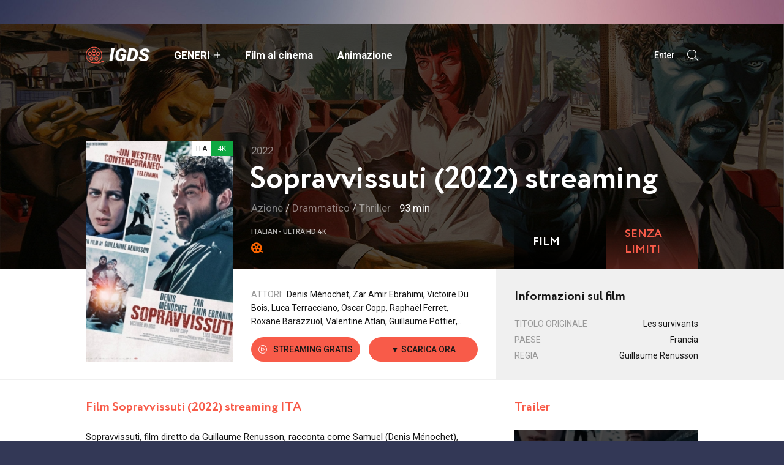

--- FILE ---
content_type: text/html; charset=utf-8
request_url: https://igds.onl/1440-sopravvissuti-2022.html
body_size: 8243
content:
<!DOCTYPE html>
<html lang="it">
<head>
	<meta charset="utf-8">
<title>Sopravvissuti streaming ITA 2022 in Alta definizione - IGDS</title>
<meta name="description" content="Sopravvissuti streaming community in AltaDefinizione in italiana o SubITA su IlGenioDelloStreaming. Guarda Sopravvissuti 2022 streaming ITA in HD 720p, Full HD 1080p, ULTRAHD 4K senza limiti. Film scarica Gratis.">
<meta name="keywords" content="Sopravvissuti streaming, Sopravvissuti streaming ITA, Sopravvissuti 2022">
<meta name="generator" content="DataLife Engine (http://dle-news.ru)">
<meta property="og:site_name" content="IGDS il nuovo indirizzo del  IlGenioDelloStreaming 2025 - Film streaming ITA">
<meta property="og:type" content="article">
<meta property="og:title" content="Sopravvissuti (2022)">
<meta property="og:url" content="https://igds.onl/1440-sopravvissuti-2022.html">
<meta property="og:image" content="https://igds.onl/uploads/posts/2024-01/64257.jpg">
<meta property="og:description" content="Sopravvissuti, film diretto da Guillaume Renusson, racconta come Samuel (Denis Ménochet), dopo un sinistro stradale molto grave, si ritrovi costretto ad affrontare una riabilitazione non solo fisica, ma anche mentale. In quell'incidente, infatti, è morta sua moglie e l'uomo da quel momento non">
<link rel="search" type="application/opensearchdescription+xml" href="https://igds.onl/index.php?do=opensearch" title="IGDS il nuovo indirizzo del  IlGenioDelloStreaming 2025 - Film streaming ITA">
<link rel="canonical" href="https://igds.onl/1440-sopravvissuti-2022.html">
<link rel="alternate" type="application/rss+xml" title="IGDS il nuovo indirizzo del  IlGenioDelloStreaming 2025 - Film streaming ITA" href="https://igds.onl/rss.xml">
    <meta name="msvalidate.01" content="A6AF61F62CD346933F28649C6FC58A58" />
    <meta name="google-site-verification" content="eQDe6K7sCC3f2QoDt6p1EmFA4uUhuoXfUvPk1oOaRZw" />
	<meta name="viewport" content="width=device-width, initial-scale=1.0" />
	<meta name="theme-color" content="#111">
	<link rel="preload" href="/templates/igds/css/common.css" as="style">
	<link rel="preload" href="/templates/igds/css/styles.css" as="style">
	<link rel="preload" href="/templates/igds/css/engine.css" as="style">
	<link rel="preload" href="/templates/igds/css/fontawesome.css" as="style">
    <link rel="preload" href="/templates/igds/webfonts/Circe-Bold.woff" as="font" type="font/woff" crossorigin>
    <link rel="preload" href="/templates/igds/webfonts/fa-light-300.woff2" as="font" type="font/woff2" crossorigin>
	<link rel="shortcut icon" href="/templates/igds/images/favicon.svg" />
	<link href="/templates/igds/css/common.css" type="text/css" rel="stylesheet" />
	<link href="/templates/igds/css/styles.css" type="text/css" rel="stylesheet" />
	<link href="/templates/igds/css/engine.css" type="text/css" rel="stylesheet" /> 
	<link href="/templates/igds/css/fontawesome.css" type="text/css" rel="stylesheet" />
	<link rel="preconnect" href="https://fonts.gstatic.com">
	<link href="https://fonts.googleapis.com/css2?family=Roboto:ital,wght@0,400;0,500;0,700;1,400;1,900&display=swap" rel="stylesheet"> 
</head>

<body>

	<div class="wrapper">

		<div class="wrapper-container wrapper-main  wrapper-full">

			<header class="header">
				<div class="header__in d-flex ai-center">
					<a href="/" class="logo header__logo">IGDS</a>
					<ul class="header__menu d-flex flex-grow-1 js-this-in-mobile-menu">
						<li class="submenu">
							<a href="#">GENERI</a>
							<ul class="header__menu-hidden">
									<li><a href="/animazione/">Animazione</a></li>
							<li><a href="/anime-cartoon/">Anime - Cartoon</a></li>
							<li><a href="/arti-marziali/">Arti-marziali</a></li>
							<li><a href="/avventura/">Avventura</a></li>
							<li><a href="/azione/">Azione</a></li>
							<li><a href="/biografico/">Biografico</a></li>
							<li><a href="/comico/">Comico</a></li>
							<li><a href="/commedia/">Commedia</a></li>
							<li><a href="/documentario/">Documentario</a></li>
							<li><a href="/drammatico/">Drammatico</a></li>
							<li><a href="/erotico/">Erotico</a></li>
							<li><a href="/family/">Family</a></li>
							<li><a href="/fantascienza/">Fantascienza</a></li>
							<li><a href="/fantasy/">Fantasy</a></li>
							<li><a href="/favola/">Favola</a></li>
							<li><a href="/giallo/">Giallo</a></li>
							<li><a href="/guerra/">Guerra</a></li>
							<li><a href="/horror/">Horror</a></li>
							<li><a href="/musicale/"> Musicale</a></li>
							<li><a href="/noir/">Noir</a></li>
							<li><a href="/poliziesco/">Poliziesco</a></li>
                            <li><a href="/religioso/">Religioso</a></li>
							<li><a href="/sentimentale/">Sentimentale</a></li>
							<li><a href="/storico/">Storico</a></li>
							<li><a href="/thriller/">Thriller</a></li>
							<li><a href="/western/">Western</a></li>
							</ul>
						</li>
					<li><a href="/film-al-cinema/">Film al cinema</a></li>
				<li><a href="/animazione/">Animazione</a></li>
					
					</ul>
					<div class="header__btn-login js-show-login">Enter</div>
					
					
					<div class="header__btn-search js-toggle-search"><span class="fal fa-search"></span></div>
					<div class="header__btn-menu d-none js-show-mobile-menu"><span class="fal fa-bars"></span></div>
					<div class="search-wrap d-none">
						<form id="quicksearch" method="post">
							<input type="hidden" name="do" value="search">
							<input type="hidden" name="subaction" value="search">
							<div class="search-wrap__in">
								<input id="story" name="story" placeholder="Ricerca nel sito... " type="text" autocomplete="off">
								<button type="submit"><span class="fal fa-search"></span></button>
							</div>
						</form>
					</div>
				</div>
			</header>

			<!-- END HEADER -->

			<main class="content">
				
				
				
				
				<article class="page ignore-select">

	<div class="page__main">
		<header class="page__header d-flex fd-column">
			<h1>Sopravvissuti (2022) streaming</h1>
			<div class="page__poster img-fit-cover">
				<img data-src="/uploads/posts/2024-01/thumbs/64257.jpg" src="/templates/igds/images/no-img.png" alt="Sopravvissuti (2022)">
				<div class="poster-item__label"><span>ITA</span>4K</div>
			</div>
			<div class="page__year order-first"><a href="https://igds.onl/xfsearch/year/2022/">2022</a></div>
			<div class="page__meta">
				<span class="page__meta-item page__meta-item--genres"> <a href="https://igds.onl/azione/">Azione</a> / <a href="https://igds.onl/drammatico/">Drammatico</a> / <a href="https://igds.onl/thriller/">Thriller</a></span>
				<span class="page__meta-item page__meta-item--duration">93 min</span>
			</div>
		</header>
		<div class="page__cols page__cols--first d-flex">
			<div class="page__col-left flex-grow-1 d-flex fd-column">
				<div class="page__ratings d-flex ai-center">
				<div class="page__rating-item page__rating-item--critics"><span>Italian - ULTRA HD 4K</span> <div></div></div>
				
					<div class="page__rating-stars">
				
					</div>
				</div>
				<div class="page__info-subinfo flex-grow-1">
					<div class="line-clamp">
					<span>ATTORI:</span> <a href="https://igds.onl/xfsearch/actors/Denis%20M%C3%A9nochet/">Denis Ménochet</a>, <a href="https://igds.onl/xfsearch/actors/Zar%20Amir%20Ebrahimi/">Zar Amir Ebrahimi</a>, <a href="https://igds.onl/xfsearch/actors/Victoire%20Du%20Bois/">Victoire Du Bois</a>, <a href="https://igds.onl/xfsearch/actors/Luca%20Terracciano/">Luca Terracciano</a>, <a href="https://igds.onl/xfsearch/actors/Oscar%20Copp/">Oscar Copp</a>, <a href="https://igds.onl/xfsearch/actors/Rapha%C3%ABl%20Ferret/">Raphaël Ferret</a>, <a href="https://igds.onl/xfsearch/actors/Roxane%20Barazzuol/">Roxane Barazzuol</a>, <a href="https://igds.onl/xfsearch/actors/Valentine%20Atlan/">Valentine Atlan</a>, <a href="https://igds.onl/xfsearch/actors/Guillaume%20Pottier/">Guillaume Pottier</a>, <a href="https://igds.onl/xfsearch/actors/R%C3%A9mi%20Pedevilla/">Rémi Pedevilla</a>, <a href="https://igds.onl/xfsearch/actors/Julie%20Moulier/">Julie Moulier</a>, <a href="https://igds.onl/xfsearch/actors/Julie-Anne%20Roth/">Julie-Anne Roth</a>
					</div>
				</div>
				<div class="page__main-btns d-flex jc-space-between icon-at-left">
				
					<div class="page__watch-btn js-scroll-to"><span class="fal fa-play-circle"></span>  <a href="/stream.php"   rel="nofollow"   target="_blank" >STREAMING GRATIS</a></div>
                    <div class="page__watch-btn "><span class=""></span>  <a href="/scarica.php"   rel="nofollow"   target="_blank" >▼ SCARICA ORA</a></div>
				</div>
			</div>
			<div class="page__col-right">
				<div class="page__activity d-flex">
					<div class="page__activity-item page__activity-item--views">
				<div>FILM</div> <span></span>

					</div>
					<div class="page__activity-item page__activity-item--comments">
						<div>SENZA LIMITI</div> <span></span>
					</div>
				</div>
				<div class="page__details">
					<h3 class="page__subtitle">Informazioni sul film</h3>
					<ul class="page__details-list">
                        <li><span>TITOLO ORIGINALE</span> <span>Les survivants </span></li>
						<li><span>PAESE</span> <span><a href="https://igds.onl/xfsearch/country/Francia/">Francia</a></span></li>
						<li><span>REGIA</span> <span><a href="https://igds.onl/xfsearch/director/Guillaume%20Renusson/">Guillaume Renusson</a></span></li>
						
					</ul>
				</div>
			</div>
		</div>
	</div>
	
	<div class="page__cols page__cols--second d-flex">
		<div class="page__col-left flex-grow-1">
			<h2 class="page__subtitle">Film Sopravvissuti (2022) streaming ITA </h2>
			<div class="page__text full-text clearfix js-hide-text" data-rows="6"><p>Sopravvissuti, film diretto da Guillaume Renusson, racconta come Samuel (Denis Ménochet), dopo un sinistro stradale molto grave, si ritrovi costretto ad affrontare una riabilitazione non solo fisica, ma anche mentale. In quell'incidente, infatti, è morta sua moglie e l'uomo da quel momento non avverte altro che un unico bisogno: stare da solo. È così che Samuel si reca nel suo chalet in montagna, nel cuore delle Alpi italiane, e poter passare del tempo con nient'altro attorno a sé se non la natura.<br>Un notte un ospite arriva nello chalet. Si tratta di una donna straniera di nome Chehreh (Zar Amir Ebrahimi), che cerca rifugio dalla tormenta di neve prima di raggiungere la Francia, attraversando le montagne. Samuel non vorrebbe finire nei guai, ma si rende conto di quanto Chehreh sia in pericolo e decide di aiutarla. I due non dovranno affrontare soltanto l'ostilità della natura, ma qualcosa di peggiore: la cattiveria umana.</p></div>
			<div class="page__player tabs-block">
				<div class="page__player-controls d-flex ai-center">
					<div class="tabs-block__select d-flex flex-grow-1">
						<span>STREAMING GRATIS</span> 
						<span>TRAILER</span>
					</div>
					<div class="page__complaint">
					
					</div>
				</div>
				<div class="tabs-block__content d-none video-inside video-responsive">
						<iframe width="932" height="524" data-src="https://www.youtube.com/embed/6C8P1WvnpNU" title="SOPRAVVISSUTI DI GUILLAUME RENUSSON 2024 | TRAILER ITA" frameborder="0" allow="accelerometer; autoplay; clipboard-write; encrypted-media; gyroscope; picture-in-picture; web-share" allowfullscreen></iframe>
				</div>
				<div class="tabs-block__content d-none video-inside video-responsive">
					<iframe width="932" height="524" data-src="https://www.youtube.com/embed/6C8P1WvnpNU" title="SOPRAVVISSUTI DI GUILLAUME RENUSSON 2024 | TRAILER ITA" frameborder="0" allow="accelerometer; autoplay; clipboard-write; encrypted-media; gyroscope; picture-in-picture; web-share" allowfullscreen></iframe>
				</div>
				
				<div class="page__player-bottom d-flex ai-center">
					<div class="page__share flex-grow-1">
						<div class="ya-share2" data-services="vkontakte,facebook,odnoklassniki,viber,whatsapp,telegram" data-counter="ig"></div>
					</div>
					<div class="page__rating-stars">
					
					</div>
				</div>
				<div class="page__caption">
				In questa pagina puoi guardare un film <b> Sopravvissuti (2022) in streaming ITA</b> !. 
					Guarda Les survivants streaming in alta definizione online in buona qualità, dal tuo telefono Android, iPhone o PC in qualsiasi momento.
				</div>
			</div>
		
		</div>
		<div class="page__col-right">
			<h3 class="page__subtitle">Trailer</h3>
			<div class="page__btn-trailer img-fit-cover js-show-trailer">
				<div class="fal fa-play"></div>
				<img data-src="/uploads/posts/2024-01/thumbs/64257.jpg" src="/templates/igds/images/no-img.png" alt="Sopravvissuti (2022)">
			</div>
		
			
			<div class="page__side-block">
				<h3 class="page__subtitle">Nuovi film</h3>
				<div class="page__side-block-content d-grid">
					<a class="poster-item grid-item" href="https://igds.onl/673-gli-occhi-del-diavolo-2022.html">
    <div class="poster-item__img img-fit-cover img-responsive img-responsive--portrait">
        <img data-src="/uploads/posts/2022-07/thumbs/61573.jpg" src="/templates/igds/images/no-img.png" alt="Gli occhi del diavolo (2022)" class="owl-lazy">
    </div>
    <div class="poster-item__desc">
        <div class="poster-item__title">Gli occhi del diavolo (2022)</div>
      
    </div>
</a><a class="poster-item grid-item" href="https://igds.onl/669-diabolik-2-ginko-allattacco-2022.html">
    <div class="poster-item__img img-fit-cover img-responsive img-responsive--portrait">
        <img data-src="/uploads/posts/2022-11/thumbs/62014.jpg" src="/templates/igds/images/no-img.png" alt="Diabolik 2 - Ginko all&#039;attacco! (2022)" class="owl-lazy">
    </div>
    <div class="poster-item__desc">
        <div class="poster-item__title">Diabolik 2 - Ginko all&#039;attacco! (2022)</div>
      
    </div>
</a>
				</div>
			</div>
			<div class="page__side-block">
				<h3 class="page__subtitle">Film popolari </h3>
				<div class="page__side-block-content page__side-block-content--counter">
					<a class="ftop-item d-flex ai-center" href="https://igds.onl/608-creed-iii-2022.html">
    <div class="ftop-item__img img-fit-cover">
        <img data-src="/uploads/posts/2022-12/thumbs/59937.jpg" src="/templates/igds/images/no-img.png" alt="Creed III (2023)" class="owl-lazy">
    </div>
    <div class="ftop-item__desc flex-grow-1">
        <div class="ftop-item__title line-clamp poster-item__title">Creed III (2023)</div>
        
    </div>
</a><a class="ftop-item d-flex ai-center" href="https://igds.onl/436-avatar-2-2022.html">
    <div class="ftop-item__img img-fit-cover">
        <img data-src="/uploads/posts/2022-11/thumbs/58179.jpg" src="/templates/igds/images/no-img.png" alt="Avatar 2: La Via dell&#039;Acqua (2022)" class="owl-lazy">
    </div>
    <div class="ftop-item__desc flex-grow-1">
        <div class="ftop-item__title line-clamp poster-item__title">Avatar 2: La Via dell&#039;Acqua (2022)</div>
        
    </div>
</a><a class="ftop-item d-flex ai-center" href="https://igds.onl/674-masquerade-2022.html">
    <div class="ftop-item__img img-fit-cover">
        <img data-src="/uploads/posts/2022-11/thumbs/61898.jpg" src="/templates/igds/images/no-img.png" alt="Masquerade - Ladri d&#039;amore (2022)" class="owl-lazy">
    </div>
    <div class="ftop-item__desc flex-grow-1">
        <div class="ftop-item__title line-clamp poster-item__title">Masquerade - Ladri d&#039;amore (2022)</div>
        
    </div>
</a><a class="ftop-item d-flex ai-center" href="https://igds.onl/433-il-gatto-con-gli-stivali-2-lultimo-desiderio-2022hdita.html">
    <div class="ftop-item__img img-fit-cover">
        <img data-src="/uploads/posts/2022-08/thumbs/59957.jpg" src="/templates/igds/images/no-img.png" alt="Il Gatto con gli Stivali 2: L&#039;ultimo desiderio (2022)" class="owl-lazy">
    </div>
    <div class="ftop-item__desc flex-grow-1">
        <div class="ftop-item__title line-clamp poster-item__title">Il Gatto con gli Stivali 2: L&#039;ultimo desiderio (2022)</div>
        
    </div>
</a><a class="ftop-item d-flex ai-center" href="https://igds.onl/633-strange-world-un-mondo-misterioso-2022.html">
    <div class="ftop-item__img img-fit-cover">
        <img data-src="/uploads/posts/2022-06/thumbs/61660.jpg" src="/templates/igds/images/no-img.png" alt="Strange World - Un Mondo Misterioso (2022)" class="owl-lazy">
    </div>
    <div class="ftop-item__desc flex-grow-1">
        <div class="ftop-item__title line-clamp poster-item__title">Strange World - Un Mondo Misterioso (2022)</div>
        
    </div>
</a>
				</div>
			</div>
			
		</div>
	</div>
	
	

	<div class="sect sect--bg sect--last">
		<h3 class="sect__title sect__header"><span class="fal fa-layer-plus"></span>Guarda anche </h3>
		<div class="sect__content d-grid">
			<a class="poster-item grid-item" href="https://igds.onl/1314-anatomia-di-una-caduta-2023.html">
    <div class="poster-item__img img-fit-cover img-responsive img-responsive--portrait">
        <img data-src="/uploads/posts/2023-10/thumbs/1697050199_locandina.jpg" src="/templates/igds/images/no-img.png" alt="Anatomia di una caduta (2023)">
    </div>
    <div class="poster-item__desc">
        <div class="poster-item__title">Anatomia di una caduta (2023)</div>

    </div>
</a><a class="poster-item grid-item" href="https://igds.onl/651-rumba-therapy-2021.html">
    <div class="poster-item__img img-fit-cover img-responsive img-responsive--portrait">
        <img data-src="/uploads/posts/2022-09/thumbs/1662621065_locandinapg1.jpg" src="/templates/igds/images/no-img.png" alt="Rumba Therapy (2022)">
    </div>
    <div class="poster-item__desc">
        <div class="poster-item__title">Rumba Therapy (2022)</div>

    </div>
</a><a class="poster-item grid-item" href="https://igds.onl/1094-peter-von-kant-2022.html">
    <div class="poster-item__img img-fit-cover img-responsive img-responsive--portrait">
        <img data-src="/uploads/posts/2023-04/thumbs/1680896677_locandina.jpg" src="/templates/igds/images/no-img.png" alt="Peter Von Kant (2022)">
    </div>
    <div class="poster-item__desc">
        <div class="poster-item__title">Peter Von Kant (2022)</div>

    </div>
</a><a class="poster-item grid-item" href="https://igds.onl/1365-la-festa-del-ritorno-2023.html">
    <div class="poster-item__img img-fit-cover img-responsive img-responsive--portrait">
        <img data-src="/uploads/posts/2023-11/thumbs/61964.jpg" src="/templates/igds/images/no-img.png" alt="La festa del ritorno (2023)">
    </div>
    <div class="poster-item__desc">
        <div class="poster-item__title">La festa del ritorno (2023)</div>

    </div>
</a><a class="poster-item grid-item" href="https://igds.onl/1244-nina-dei-lupi-2023.html">
    <div class="poster-item__img img-fit-cover img-responsive img-responsive--portrait">
        <img data-src="/uploads/posts/2023-08/thumbs/62743.jpg" src="/templates/igds/images/no-img.png" alt="Nina dei Lupi (2023)">
    </div>
    <div class="poster-item__desc">
        <div class="poster-item__title">Nina dei Lupi (2023)</div>

    </div>
</a><a class="poster-item grid-item" href="https://igds.onl/1038-the-strays-2023.html">
    <div class="poster-item__img img-fit-cover img-responsive img-responsive--portrait">
        <img data-src="/uploads/posts/2023-03/thumbs/mv5bnjy4ote1ntetotexms00zgy1lwi4nzytmjjindzlodvlodk0xkeyxkfqcgdeqxvymtuznzc3ndaz__v1_.jpg" src="/templates/igds/images/no-img.png" alt="The Strays (2023)">
    </div>
    <div class="poster-item__desc">
        <div class="poster-item__title">The Strays (2023)</div>

    </div>
</a>
		</div>
	</div>

	<div class="d-none" id="page__trailer" title="Trailer">
		<div class="page__trailer video-responsive">
				<iframe width="932" height="524" data-src="https://www.youtube.com/embed/6C8P1WvnpNU" title="SOPRAVVISSUTI DI GUILLAUME RENUSSON 2024 | TRAILER ITA" frameborder="0" allow="accelerometer; autoplay; clipboard-write; encrypted-media; gyroscope; picture-in-picture; web-share" allowfullscreen></iframe>
		</div>
	</div>

</article>
<div id="dle-ajax-comments"></div>
<form  method="post" name="dle-comments-form" id="dle-comments-form" ><div class="form add-comments-form ignore-select" id="add-comments-form">

	<div class="form__row form__row--without-label">
		<div class="form__content form__textarea-inside"><script>
	var text_upload = "Upload files and images";
	var dle_quote_title  = "Quote:";
</script>
<div class="wseditor dlecomments-editor"><textarea id="comments" name="comments" style="width:100%;height:260px;"></textarea></div></div>
	</div>
	
	
	<div class="form__row form__row--protect message-info d-none">
		<div class="form__caption">
			<label class="form__label form__label--important" for="sec_code">Введите код с картинки:</label>
		</div>
		<div class="form__content form__content--sec-code">
			<input class="form__input" type="text" name="sec_code" id="sec_code" placeholder="Впишите код с картинки" maxlength="45" required />
			<a onclick="reload(); return false;" title="reload, if the code cannot be seen" href="#"><span id="dle-captcha"><img src="/engine/modules/antibot/antibot.php" alt="reload, if the code cannot be seen" width="160" height="80"></span></a>
		</div>
	</div>
	
	
	<div class="form__row form__row--without-label">
		<div class="form__content d-flex jc-space-between">
			<button class="btn add-comments-form__btn" name="submit" type="submit">Отправить</button>
			
			<input class="form__input add-comments-form__input flex-grow-1" type="text" maxlength="35" name="name" id="name" placeholder="Ваше имя" />
			<input class="form__input add-comments-form__input flex-grow-1" type="text" maxlength="35" name="mail" id="mail" placeholder="Ваш e-mail (необязательно)" />
			
		</div>
	</div>

</div>

		<input type="hidden" name="subaction" value="addcomment">
		<input type="hidden" name="post_id" id="post_id" value="1440"><input type="hidden" name="user_hash" value="29b529947f2dfd89480db1011059e8b7b003e322"></form>
			</main>

			<footer class="footer">
				<ul class="footer__menu-one d-flex">
					<li><a href="/">IGDS</a></li>
					
				</ul>
				<ul class="footer__menu-two d-flex ai-center">
				
					<li>© 2024 IGDS.ONL</li>
				</ul>
			</footer>

			<!-- END FOOTER -->

		</div>

		<!-- END WRAPPER-MAIN -->

	</div>

	<!-- END WRAPPER -->

	

<div class="login login--not-logged d-none">
	<div class="login__header d-flex jc-space-between ai-center">
		<div class="login__title stretch-free-width ws-nowrap">Enter </div>
		<div class="login__close"><span class="fal fa-times"></span></div>
	</div>
	<form method="post">
	<div class="login__content">
		<div class="login__row">
			<div class="login__caption">login:</div>
			<div class="login__input"><input type="text" name="login_name" id="login_name" placeholder="login"/></div>
			<span class="fal fa-user"></span>
		</div>
		<div class="login__row">

			<div class="login__input"><input type="password" name="login_password" id="login_password" placeholder="password" /></div>
			<span class="fal fa-lock"></span>
		</div>
		<label class="login__row checkbox" for="login_not_save">
		
		</label>
		<div class="login__row">
			<button onclick="submit();" type="submit" title="Enter">Enter</button>
			<input name="login" type="hidden" id="login" value="submit" />
		</div>
	</div>
	<div class="login__social">
	
		<div class="login__social-btns">
		
		</div>
	</div>
	</form>
</div>

	
<script src="/engine/classes/js/jquery3.js?v=e4a76"></script>
<script src="/engine/classes/js/jqueryui3.js?v=e4a76" defer></script>
<script src="/engine/classes/js/dle_js.js?v=e4a76" defer></script>
<script src="/engine/classes/js/lazyload.js?v=e4a76" defer></script>
<script src="/engine/editor/jscripts/tiny_mce/tinymce.min.js?v=e4a76" defer></script>
	<script src="/templates/igds/js/libs.js"></script>
	<script>
<!--
var dle_root       = '/';
var dle_admin      = '';
var dle_login_hash = '29b529947f2dfd89480db1011059e8b7b003e322';
var dle_group      = 5;
var dle_skin       = 'igds';
var dle_wysiwyg    = '2';
var quick_wysiwyg  = '2';
var dle_min_search = '4';
var dle_act_lang   = ["Yes", "No", "Enter", "Cancel", "Save", "Delete", "Loading. Please, wait..."];
var menu_short     = 'Quick edit';
var menu_full      = 'Full edit';
var menu_profile   = 'View profile';
var menu_send      = 'Send message';
var menu_uedit     = 'Admin Center';
var dle_info       = 'Information';
var dle_confirm    = 'Confirm';
var dle_prompt     = 'Enter the information';
var dle_req_field  = ["Fill the name field", "Fill the message field", "Fill the field with the subject of the message"];
var dle_del_agree  = 'Are you sure you want to delete it? This action cannot be undone';
var dle_spam_agree = 'Are you sure you want to mark the user as a spammer? This will remove all his comments';
var dle_c_title    = 'Send a complaint';
var dle_complaint  = 'Enter the text of your complaint to the Administration:';
var dle_mail       = 'Your e-mail:';
var dle_big_text   = 'Highlighted section of text is too large.';
var dle_orfo_title = 'Enter a comment to the detected error on the page for Administration ';
var dle_p_send     = 'Send';
var dle_p_send_ok  = 'Notification has been sent successfully ';
var dle_save_ok    = 'Changes are saved successfully. Refresh the page?';
var dle_reply_title= 'Reply to the comment';
var dle_tree_comm  = '0';
var dle_del_news   = 'Delete article';
var dle_sub_agree  = 'Do you really want to subscribe to this article’s comments?';
var dle_captcha_type  = '0';
var dle_share_interesting  = ["Share a link to the selected text", "Twitter", "Facebook", "Вконтакте", "Direct Link:", "Right-click and select «Copy Link»"];
var DLEPlayerLang     = {prev: 'Previous',next: 'Next',play: 'Play',pause: 'Pause',mute: 'Mute', unmute: 'Unmute', settings: 'Settings', enterFullscreen: 'Enable full screen mode', exitFullscreen: 'Disable full screen mode', speed: 'Speed', normal: 'Normal', quality: 'Quality', pip: 'PiP mode'};
var allow_dle_delete_news   = false;
var dle_search_delay   = false;
var dle_search_value   = '';
jQuery(function($){

	
	
	tinyMCE.baseURL = dle_root + 'engine/editor/jscripts/tiny_mce';
	tinyMCE.suffix = '.min';

	tinymce.init({
		selector: 'textarea#comments',
		language : "en",
		element_format : 'html',
		width : "100%",
		height : 260,
		
		plugins: ["link image lists paste quickbars dlebutton noneditable"],
		
		draggable_modal: true,
		toolbar_mode: 'floating',
		contextmenu: false,
		relative_urls : false,
		convert_urls : false,
		remove_script_host : false,
		browser_spellcheck: true,
		extended_valid_elements : "div[align|style|class|contenteditable],b/strong,i/em,u,s,p[align|style|class|contenteditable]",
		quickbars_insert_toolbar: '',
		quickbars_selection_toolbar: 'bold italic underline | dlequote dlespoiler dlehide',
		
	    formats: {
	      bold: {inline: 'b'},
	      italic: {inline: 'i'},
	      underline: {inline: 'u', exact : true},
	      strikethrough: {inline: 's', exact : true}
	    },
		
		paste_as_text: true,
		elementpath: false,
		branding: false,
		
		dle_root : dle_root,
		dle_upload_area : "comments",
		dle_upload_user : "",
		dle_upload_news : "0",
		
		menubar: false,
		noneditable_editable_class: 'contenteditable',
		noneditable_noneditable_class: 'noncontenteditable',
		image_dimensions: false,
		
		
		toolbar: "bold italic underline | alignleft aligncenter alignright | bullist numlist | dleemo link dleleech  | dlequote dlespoiler dlehide",
		content_css : dle_root + "engine/editor/css/content.css"

	});
$('#dle-comments-form').submit(function() {
	doAddComments();
	return false;
});
FastSearch();
});
//-->
</script>
	<script async src="https://yastatic.net/share2/share.js"></script>
	

    <!-- Yandex.Metrika counter -->
<script type="text/javascript" >
   (function(m,e,t,r,i,k,a){m[i]=m[i]||function(){(m[i].a=m[i].a||[]).push(arguments)};
   m[i].l=1*new Date();k=e.createElement(t),a=e.getElementsByTagName(t)[0],k.async=1,k.src=r,a.parentNode.insertBefore(k,a)})
   (window, document, "script", "https://mc.yandex.ru/metrika/tag.js", "ym");

   ym(86243589, "init", {
        clickmap:true,
        trackLinks:true,
        accurateTrackBounce:true
   });
</script>
<noscript><div><img src="https://mc.yandex.ru/watch/86243589" style="position:absolute; left:-9999px;" alt="" /></div></noscript>
<!-- /Yandex.Metrika counter -->
<script defer src="https://static.cloudflareinsights.com/beacon.min.js/vcd15cbe7772f49c399c6a5babf22c1241717689176015" integrity="sha512-ZpsOmlRQV6y907TI0dKBHq9Md29nnaEIPlkf84rnaERnq6zvWvPUqr2ft8M1aS28oN72PdrCzSjY4U6VaAw1EQ==" data-cf-beacon='{"version":"2024.11.0","token":"5c1dde7fc2d2404bb1bb0a7e3335855a","r":1,"server_timing":{"name":{"cfCacheStatus":true,"cfEdge":true,"cfExtPri":true,"cfL4":true,"cfOrigin":true,"cfSpeedBrain":true},"location_startswith":null}}' crossorigin="anonymous"></script>
</body>
</html>

<!-- DataLife Engine Copyright SoftNews Media Group (http://dle-news.ru) -->


--- FILE ---
content_type: text/css
request_url: https://igds.onl/templates/igds/css/styles.css
body_size: 9094
content:

/* BASIC LAYOUT
----------------------------------------------- */
.wrapper {min-width: 320px; position: relative; padding-top: var(--brand-padding); padding-bottom: 40px;}
.wrapper-container {max-width: var(--maximum-width); margin: 0 auto; position: relative; z-index: 20;}
.wrapper-main {background-color: var(--bg);}
.header {padding: 0 var(--main-indent); color: var(--tt-contrast); 
	background: var(--bg-3) url(../images/bg-1.jpg) center center / cover no-repeat; position: relative;}
.header__in {padding: 20px 0; position: relative; z-index: 10;}
.content {padding: 60px var(--main-indent); min-height: 100vh;}
.footer {padding: 50px var(--main-indent); color: var(--tt-sub); border-top: 1px solid var(--bg-2);}
	
#scrolltop {position: fixed; width: 60px; height: 60px; line-height: 60px; right: 10px; bottom: 10px;
	z-index: 990; display: none; background-color: var(--bg); color: var(--tt-sub); 
	cursor: pointer; font-size: 24px; border-radius: 50%; text-align: center; box-shadow: 0 5px 10px rgba(0,0,0,0.1);}


/* HEADER, NAV
----------------------------------------------- */
.logo {padding-left: 38px; display: inline-block; font-weight: 900; font-style: italic; font-size: 30px;
	background: url(../images/logo.svg) 0 center / 30px no-repeat; 
	color: var(--tt-contrast) !important; text-transform: uppercase; height: 40px; line-height: 40px;}
.header__menu > li {margin-left: 40px; position: relative;}
.header__menu > li > a {height: 60px; color: var(--tt-contrast);
	font-size: 1.2em; font-weight: 700; display: flex; align-items: center;}
.header__menu-hidden {background-color: var(--bg); box-shadow: 0 20px 20px rgba(0,0,0,0.1); 
	position: absolute; left: -20px; top: 100%; padding: 30px; z-index: 50; width: 620px; 
	visibility: hidden; opacity: 0; transform: translateY(30px); column-width: 160px; column-gap: 20px;}
.header__menu-hidden::before {content: ''; border: 8px solid transparent; border-bottom-color: var(--bg-color-second); 
	position: absolute; bottom: 100%; left: 16px;}
.header__menu-hidden a {display: block; padding: 10px;}
.header__menu-hidden a:hover {background-color: var(--bg-2); color: var(--tt);}
.header__menu > li:hover > a, .header__btn-search:hover, .header__btn-search.is-active, 
.header__btn-login:hover, a.sect__link:hover, .footer a:hover {color: var(--accent);}
.header__menu > li:hover .header__menu-hidden {visibility: visible; opacity: 1; transform: translateY(0px);}
.submenu > a:after {content:"\f067"; font-weight: 300; font-family:'Font Awesome 5 Pro'; margin-left:7px; 
	transition: all .2s; display: inline-block; font-size: 0.8em;}
li.submenu:hover > a:after {transform: rotate(-180deg) !important}
.header__btn-search {font-size: 18px; cursor: pointer; width: 18px; text-align: center; margin-left: 20px;}
.header__btn-login {cursor: pointer; font-weight: 500;}
.header__btn-register, .sect-desc__btn-register {display: flex; justify-content: center; align-items: center; 
	border: 1px solid var(--accent); color: var(--accent); font-weight: 500; 
	padding: 0 20px; margin-left: 20px; height: 40px; border-radius: 20px;}
.search-wrap {position:relative; width: 100%; margin-top: 20px;}
.search-wrap__in input, .search-wrap__in input:focus {padding: 0 30px 0 76px; border-radius: 30px; 
	background: #ebe9ea; box-shadow: none; color: #000; height: 60px; line-height: 60px; font-style: italic;}
.search-wrap__in input:not(:focus)::placeholder {color: #000; opacity: 0.5; font-size: 15px;} 
.search-wrap__in button {position:absolute; left: 0; top: 10px; width: 76px; padding: 0; 
	background: none; color: var(--tt); font-size: 24px;}
.hero {padding: 70px 0 140px 0; line-height: 1.5; position: relative; z-index: 5; text-align: center;}
.hero__title {font-size: 50px; font-weight: 700;}
.hero p {opacity: 0.7; margin-top: 5px; font-size: 1.4em;}
.hero__search {max-width: 460px; margin-left: auto; margin-right: auto; margin-top: 60px;}


/* SECTION
----------------------------------------------- */
.sect + .sect {margin-top: 60px;}
.sect--last {margin-bottom: -60px;}
.sect--bg {margin-left: var(--main-indent-negative); margin-right: var(--main-indent-negative); 
	padding: 60px var(--main-indent); background: var(--bg-2);}
.sect__header {margin-bottom: 20px;}
.sect__title {font-size: 25px; font-weight: 700; line-height: 1.1;}
.sect__title .fal {color: var(--accent); margin-right: 10px;}
.sect__subtitle {font-size: 22px; font-weight: 700;}
.sect__link {margin-left: 20px; color: var(--tt-sub); font-weight: 500; font-size: 1.1em;}
.sect-desc {margin-left: var(--main-indent-negative); margin-right: var(--main-indent-negative); 
	padding: 100px var(--main-indent); color: var(--tt-contrast); margin-top: 0 !important; 
	background: var(--bg-3) url(../images/bg-2.jpg) center center / cover no-repeat; position: relative;}
.sect-desc::before, .header::before, .page__btn-trailer::after {content: ''; position: absolute; 
	left: 0; top: 0; right: 0; bottom: 0; background: var(--bg-3); opacity: 0.7;}
.sect-desc__col {width: calc((100% - 60px)/2); position: relative; z-index: 1;}
.sect-desc h1, .sect-desc h2, .sect-desc h3 {font-size: 30px; margin-bottom: 13px;}
.sect-desc p, .sect-desc ul {opacity: 0.7; line-height: 1.5; margin-bottom: 19px; font-size: 1.2em; font-weight: 400;}
.sect-desc ul  {opacity: 1; margin-left: 20px; line-height: 1.7;}
.sect-desc ul li {position: relative; padding-left: 25px;}
.sect-desc ul li::before {content:"\f00c"; font-weight: 300; font-family:'Font Awesome 5 Pro'; 
	color: var(--accent); position: absolute; left: 0; top: 0;}
.sect-desc__btn-login {font-weight: 500; font-size: 1.1em;}
.sect-desc p a, .sect-desc__btn-login a {color: var(--accent);}
.sect-desc__in {position: relative; z-index: 1;}
.sect-desc--category {margin-top: 60px !important;}
.speedbar {font-size: 10px; color: var(--tt-sub); margin-bottom: 20px; text-transform: uppercase;}
.speedbar a:after {color: var(--tt); display: inline; content: '/'; margin: 0 5px;}
.speedbar a:hover {text-decoration: underline;}
.sect--top {margin-top: -60px; padding-top: 20px; padding-bottom: 20px;}
.sect--top .d-grid {grid-template-columns: repeat(auto-fill,minmax(100px,1fr)); grid-gap: 10px 10px;}
.sect--top .d-grid .poster-item__title {font-size: 1em;}


/* POSTER ITEM
----------------------------------------------- */
.poster-item {display: block; position: relative;}
.poster-item__desc {position: absolute; left: 0; top: 0; right: 0; bottom: 0; z-index: 10; 
	text-align: center; color: var(--tt-contrast); padding: 20px; line-height: 1.4; opacity: 0;}
.poster-item__title {font-weight: 700; font-size: 1.3em; margin-top: 10px; word-wrap: break-word;}
.poster-item::before {content: ''; background: var(--accent); opacity: 0; 
	position: absolute; left: 0; top: 0; right: 0; bottom: 0; z-index: 5;}
@media screen and (min-width: 760px) {
	.poster-item:hover::before {opacity: 0.8;}
	.poster-item:hover .poster-item__desc {opacity: 1;}
}
.poster-item--big {grid-row: span 2; grid-column: span 2; min-height: 180px;}
.poster-item--big .poster-item__img {height: 100%; padding: 0;}
.poster-item--big .poster-item__title {font-size: 2.6em;}


/* FOOTER, PAGINATION
----------------------------------------------- */
.footer__menu-one li {font-weight: 700; font-size: 1.2em; margin-right: 30px; margin-bottom: 20px;}
.footer__menu-two li a {color: var(--tt-sub); margin-right: 30px;}
.footer__menu-one li:last-child, .footer__menu-two li:last-child {margin-right: 0;}

.pagination {text-align: center; padding-top: 0px;}
.pagination__btn-loader a, .pagination__btn-loader span {display: inline-flex; justify-content: center; align-items: center; 
	height: 60px; padding: 0 50px; border: 1px solid var(--accent); color: var(--accent); 
	border-radius: 30px; font-weight: 500; font-size: 1.1em;}
.pagination__btn-loader::before, .pagination__btn-loader::after {content: ''; flex: 1 1 0; min-width: 20px;
	height: 1px; background-color: #ccc; margin-right: 40px;}
.pagination__btn-loader::after {margin: 0; margin-left: 40px;}
.pagination__pages:not(.pagination__pages--full) {padding-top: 10px; margin-bottom: -20px;}
.pagination__pages a, .pagination__pages span {display: inline-block; margin: 10px 5px 0 5px; line-height: 40px; 
	padding: 0 10px; min-width: 40px;  font-size: 18px; border: 1px solid var(--bg-2);}
.pagination__pages span:not(.nav_ext), .pagination__pages a:hover, .pagination__btn-loader a:hover, 
.header__btn-register:hover, .sect-desc__btn-register {background: var(--accent); color: var(--tt-contrast); border-color: var(--accent);}
.pagination__pages--full a, .pagination__pages--full span {line-height: 30px; min-width: 30px; font-size: 14px;}


/* INNER PAGE
----------------------------------------------- */
.page__cols--second {margin-bottom: 60px;}
.page__col-right {width: 300px; margin-left: 60px;}
.page__main {position: relative; padding-left: 270px; margin-bottom: 30px;}
.page__main::after {content: ''; background-color: var(--bg-2); height: 1px; position: absolute; 
	bottom: 0; left: var(--main-indent-negative); right: var(--main-indent-negative);}
.page__poster {width: 240px; height: 360px; position: absolute; left: 0; bottom: 30px;}
.page__header h1 {font-size: 50px; font-weight: 700; margin-left: -3px;}
.page__header h1 a {font-size: 16px; margin-left: 10px;}
.page__year {color: var(--tt-sub); font-size: 1.2em;}
.page__meta {font-size: 1.2em;}
.page__meta-item--genres {color: var(--tt-sub); margin-right: 10px;}
.page__ratings, .page__activity {height: 90px;}
.page__rating-item {font-weight: 700; margin-right: 20px;}
.page__rating-item > span {font-size: 11px; text-transform: uppercase; color: var(--tt-sub);}
.page__rating-item div {font-size: 18px; padding-left: 25px; height: 30px; line-height: 30px; margin-top: 5px;}
.page__rating-item--critics div {background: url(../images/kp.svg) 0 2px / 20px no-repeat;}
.page__rating-item--audience div {background: url(../images/popcorn.svg) 0 0 / 20px no-repeat; opacity: 0;}
.page__rating-stars-count {color: var(--tt-sub); text-align: right; padding: 5px 6px 0 0;}
.page__info-subinfo {margin: 30px 0 15px 0; line-height: 22px;}
.page__info-subinfo .line-clamp {height: 66px;}
.page__info-subinfo span {color: var(--tt-sub); margin-right: 3px;}
.page__fav a, .page__watch-btn {display: flex; align-items: center; justify-content: center; height: 40px; 
	cursor: pointer; border-radius: 20px; font-weight: 500; white-space: nowrap;}
.page__fav, .page__watch-btn {width: 48%; margin-bottom: 30px;}
.page__watch-btn {background-color: var(--accent); color: var(--tt-contrast);}
.page__fav a {border: 1px solid #666;}
.page__fav a:hover, .page__watch-btn:hover, .page__btn-comments:hover {background-color: var(--bg-3); color: var(--tt-contrast);}

.page__activity-item {height: 100%; position: relative; margin-right: 20px; 
	display: flex; flex-direction: column; justify-content: center;}
.page__activity-item div {font-size: 18px;}
.page__activity-item--comments div {color: var(--accent);}
.page__subtitle {margin-bottom: 22px; font-size: 20px; color: var(--accent);}
.page__details .page__subtitle {color: var(--tt);}
.page__details {padding: 30px; margin-left: -30px; background-color: var(--bg-2);
	margin-right: var(--main-indent-negative); padding-right: var(--main-indent);}
.page__details-list li > span:first-child {color: var(--tt-sub);}
.page__details-list li {display: flex;}
.page__details-list li + li {margin-top: 10px;}
.page__details-list li > span:last-child {text-align: right; flex: 1 1 0; max-width: 100%; min-width: 50px; 
	display: inline-block; margin-left: 20px; white-space: nowrap; overflow: hidden; text-overflow: ellipsis;}
.page__btn-trailer {cursor: pointer; height: 160px; margin-bottom: 2px;}
.page__btn-trailer .fal {position: absolute; z-index: 5; left: 50%; top: 50%; transform: translate(-50%,-50%); 
	display: flex; align-items: center; justify-content: center; border: 1px solid var(--bg-2); 
	border-radius: 50%; width: 80px; height: 80px; font-size: 24px; color: var(--tt-contrast); padding-left: 3px;}
.page__btn-trailer:hover .fal {background-color: var(--accent); border-color: var(--accent);}
.page__screenshots, .page__screenshots .xfieldimagegallery {grid-gap: 2px 2px;}
.page__screenshots a, .page__screenshots img, .page__screenshots li {height: 90px; display: block !important; 
	margin: 0 !important; max-width: 100% !important; width: 100%;}
.page__screenshots img {width: 100%; object-fit: cover;}

.page__player-controls {margin-top: 30px;}
.page__complaint a {color: var(--tt-sub); border-bottom: 1px dotted var(--tt-sub);}
.tabs-block__select span {cursor: pointer; display: inline-block;}
.tabs-block__select span {height: 40px; line-height: 40px; padding: 0 20px; 
	margin-right: 10px; background-color: var(--bg-2); color: var(--tt-sub);}
.tabs-block__select span.is-active, .tabs-block__select span:hover {background: var(--accent); color: var(--tt-contrast);}


/* TEXT BLOCK, TYPOGRAPHY, VIDEO BLOCK
----------------------------------------------- */
.full-text {line-height: 1.7; font-size: 15px; word-wrap: break-word;}
.full-text a {text-decoration: underline; color: #5278b1;}
.full-text img:not(.emoji), .full-text p, .full-text h1, .full-text h2, .full-text h3, .full-text h4, .full-text h5, 
.full-text > ul, .full-text > ol, .full-text table, .page__title {margin-bottom: 20px;}
.full-text > img[style*="left"], .full-text > .highslide img[style*="left"] {margin:0 10px 10px 0;}
.full-text > img[style*="right"], .full-text > .highslide img[style*="right"] {margin:0 0 10px 10px;}
.full-text > ul li, .full-text > ol li {padding-left: 60px; position: relative;}
.full-text > ul li:before {content: ''; width: 8px; height: 8px; border-radius: 50%; 
	border: 3px solid #fac40c; position: absolute; top: 4px; left: 34px;}
.full-text > ol {counter-reset: num;}
.full-text > ol li:before {content: counter(num); counter-increment: num; background-color: #fac40c; color: #000; 
	position: absolute; top: -2px; left: 17px; width: 24px; height: 30px; font-size: 14px; font-weight: 700;
	display: flex; justify-content: flex-end; align-items: center; padding-right: 6px; box-sizing: border-box;}
.full-text > ol li:after {content: ''; border: 10px solid transparent; border-left-color: #fac40c; 
	position: absolute; left: 41px; top: -2px; transform: scale(0.66,1.5); transform-origin: 0 0;}
.full-text > ul li + li, .full-text > ol li + li {margin-top: 10px;}
.full-text table, .video-inside > * {width:100%;}
.full-text table tr td {padding:10px; border:2px solid #fff;}
.full-text table tr:nth-child(2n+1) {background-color:#f2f6f9;} 
.full-text table tr:nth-child(1) {background-color:#cee0ed;}
.full-text table img:not(.emoji) {margin:0; max-width:350px}
.full-text > *:last-child {margin-bottom: 0;}
.video-responsive {padding-top: 60%; position: relative;}
.video-responsive > iframe, .video-responsive > video {position: absolute; left: 0; top: 0; width: 100%; height: 100%;}
.full-text h1, .full-text h2, .full-text h3, .full-text h4, .full-text h5 {font-size: 22px;}


/* COMMENTS
----------------------------------------------- */
.show-comms {text-align: center;}
.show-comms > a {height: 30px; line-height: 28px; border-radius: 15px; padding: 0 15px; 
	font-size: 13px; display: inline-block; border: 1px solid #666;}
.page__comments-header {position: relative; padding-right: 50px;}
.page__btn-comments {cursor: pointer; position: absolute; right: 0; top: 50%; margin-top: -20px; 
	width: 40px; height: 40px; border-radius: 50%; border: 1px solid #666; font-size: 18px;}
.page__comments-title {font-size: 20px; margin-bottom: 20px; margin-top: 20px;}
.page__comments-info {font-size: 13px; margin-bottom: 15px; margin-top: -20px; 
	color: var(--tt-sub); line-height: 1.5;}
.page__comments-info .fal {color: #eb4d4b; margin-right: 6px;}
.page__comments-list22 {padding: 20px; padding-bottom: 0; border: 5px solid #e1ebf3;}
.page__comments-list--not-comments {padding: 0; border: 0;}
.add-comments-form.form {padding: 0; background: none; margin-bottom: 40px; display: none;}
.add-comments-form .form__input, .add-comments-form__input, .add-comments-form .form__textarea-inside textarea, 
.mass_comments_action select {box-shadow: inset 0 0 0 1px #e3e3e3; border-radius: 0;}
.add-comments-form__input {margin-left: 20px;}
.add-comments-form .d-none, .comments_subscribe + br {display: none;}
.mass_comments_action {display: flex; align-items: center; max-width: 800px; white-space: nowrap; margin-bottom: 20px;}
.mass_comments_action select {flex: 1 1 0; margin: 0 -8px 0 20px;}
.mass_comments_action .bbcodes {border-radius: 0; padding: 0 10px;}

.comment-item__title {font-weight: 700; font-size: 18px; margin-bottom: 20px;}
.comment-item {margin-bottom: 20px; padding-bottom: 15px; border-bottom: 1px solid #e3e3e3;}
.comment-item__img {width: 40px; height: 40px; border-radius: 50%; margin-right: 10px;}
.comment-item__letter {width: 100%; height: 100%; text-transform: uppercase; font-weight: 700; 
	position: absolute; left: 0; top: 0; z-index: 5; color: #fff; font-size: 18px;}
.comment-item__author {font-weight: 500; font-size: 14px;}
.comment-item__date {color: var(--tt-sub); margin-top: 4px; font-size: 13px;}
.comment-item__main {margin: 8px 0 6px 0;}
.comment-item__rating {white-space: nowrap; font-size: 13px;}
.comment-item__rating a {margin-left: 6px;}
.comment-item__rating a > span:first-child {color: #0ea842; text-decoration: underline; font-weight: 400; margin-right: 2px;}
.comment-item__rating a:last-child > span:first-child {color: #eb4d4b;}
.comment-item__reply a {font-size: 13px; margin-right: 20px; color: var(--tt-sub);}
.comment-item__reply a .fal {margin-left: 5px;}
.comment-item__reply + .comment-item__reply a .fal {margin-left: 0; margin-right: 5px;}
.comment-item__controls {text-align: right; font-size: 13px; margin-right: -15px;}
.comment-item__controls li {display: inline-block; vertical-align: middle; margin: 0 0 0 10px; height: 16px; line-height: 16px;}
.comment-item__controls a:not(:hover) {color: var(--tt-sub);}
.comment-item__footer a:hover {text-decoration: underline;}
.comment-item__rating a:hover > span:first-child {text-decoration: none;}
.comment-item__controls .checkbox {transform: scale(0.8,0.8); margin-left: 5px;}


/* LOGIN
----------------------------------------------- */
.login {position: fixed; z-index: 999; left: 50%; top: 50%; transform: translate(-50%,-50%); overflow: hidden;
	background-color: var(--ui-bg); border-radius: 4px; width: 400px; 
	box-shadow: 0 0 0 10px rgba(255,255,255,0.2), 0 15px 45px rgba(0,0,0,1);}
.login__header {padding: 20px 40px; background-color: var(--ui-bg-darker);}
.login__title {font-size: 18px; font-weight: 500; padding: 1px 0; text-transform: capitalize;}
.login__close {cursor: pointer; font-size: 24px; opacity: 0.6; margin-left: 20px;}
.login__title a {border-bottom: 1px dotted var(--tt-sub); margin-left: 10px; font-weight: 400; color: var(--tt-sub);}
.login__content {padding: 20px 40px;}
.login__row {margin-bottom: 20px; position: relative; display: block; font-size: 14px; color: var(--tt-sub);}
.login__caption {font-size: 14px; color: var(--tt); margin-bottom: 10px;}
.login__caption a {text-decoration: underline; margin-left: 6px; color: var(--accent);}
.login__input input {padding-left: 40px;}
.login__row .fal {opacity: 0.5; position: absolute; left: 0; bottom: 0; line-height: 40px; width: 40px; text-align: center;}
.login__row button {width: 100%;}
.login__social {background-color: var(--ui-bg-darker); padding: 20px 40px; text-align: center;}
.login__social-caption {font-size: 11px; text-transform: uppercase; margin-bottom: 10px;}
.login__social-btns a {display:inline-block; margin: 0 3px; vertical-align:top;}
.login__social-btns img {display:block; width:30px; height: 30px; border-radius: 50%;}
.login__avatar {width: 40px; height: 40px; border-radius: 50%; margin-right: 10px;}
.login__menu {padding-left: 35px; padding-right: 35px; margin-bottom: -10px;}
.login__menu li {flex: 1 1 0; min-width: auto; max-width: 100%; margin: 0 5px 10px 5px;}
.login__menu a {display: block; border-radius: 6px; padding: 10px; text-align: center; white-space: nowrap;
	background-color: var(--ui-bg-darker); box-shadow: inset 0 0 10px rgba(0,0,0,0.1); font-size: 13px;}
.login__menu .fal {display: block; height: 30px; font-size: 24px; opacity: 0.3;}


/* ADAPTIVE, MOBILE MENU
----------------------------------------------- */
.overlay {position: fixed; z-index: 998; left: 0; top: 0; width: 100%; height: 100%; 
	opacity: 0.6; background-color: #000; cursor: pointer; display: none;}
.mobile-menu {width: 280px; height: 100%; overflow-x: hidden; overflow-y: auto;
	padding: 10px 20px; z-index: 999; position: fixed; left: -320px; top: 0; transition: left .4s; 
	background-color: var(--bg-3); color: var(--tt-contrast);}
.mobile-menu.is-active {left: 0;}
.mobile-menu-close {cursor: pointer; display: block; left: 280px; top: -40px; position: fixed; z-index: 999;
	width: 40px; height: 40px; line-height: 40px; text-align: center; font-size: 18px; opacity: 0;
	background-color: #e84e36; color: #fff; transition: top .4s, opacity .4s;}
.mobile-menu-close.is-active {top: 0px; opacity: 1;}
body.mobile-menu-is-opened {overflow: hidden; width: 100%; height: 100%;}
.mobile-menu .header__menu {margin: 0; padding: 0; display: block;}
.mobile-menu .header__menu > li {width: 100%; margin: 0; padding: 0;}
.mobile-menu .header__menu > li > a {height: 40px;}
.mobile-menu .header__menu-hidden {width: 100%; height: auto; display: block; position: relative; left: 0; top: 0;
	width: calc(100% + 40px); margin: 15px -20px; opacity: 1; visibility: visible; transform: none;}
.mobile-menu .header__menu-hidden {padding: 10px; column-width: 100px; column-gap: 0px;}

@media screen and (min-width: 760px) {
	.wrapper-full .header {height: 400px;}
	.page__main {margin-top: -264px;}
	.page__header, .page__year, .page__rating-item, .page__rating-item > span, .page__activity, 
	.page__meta-item--genres, .page__rating-stars-count, .page__header a {color: var(--tt-contrast);}
	.page__year, .page__meta-item--genres, .page__rating-item > span, .page__rating-stars-count, .page__header a {opacity: 0.7;}
	.page__activity-item {margin: 0; width: 50%; padding: 0 30px;}
	.page__activity-item::before {content: ''; position: absolute; left: 0; top: 0; right: 0; bottom: 0;  
		background: linear-gradient(to top, #000 0%, transparent 100%);}
	.page__activity-item--comments::before {background: linear-gradient(to top, #f85b49 0%, transparent 100%); opacity: 0.3;}
	.page__activity-item > * {position: relative; z-index: 5;}
	.page__header h1 {white-space: nowrap; overflow: hidden; text-overflow: ellipsis;}
}

@media screen and (max-width: 1220px) {
	body {background-image: none;}
	.wrapper {padding: 0;}
	.wrapper-container {max-width:1000px;}
	.header, .content, .footer {padding-left: 20px; padding-right: 20px;}
	.header__menu {display: none;}
	.header__logo {flex: 1 1 0; margin-right: 20px; max-width: 100%; min-width: 50px;}
	.header__btn-menu {cursor: pointer; font-size: 30px; margin-left: 20px; color: var(--tt-contrast);
		height: 40px; display: flex; align-items: center; justify-content: center;}
	.hero {padding: 30px 0  60px 0;}
	.sect-desc__col {width: 100%;}
	.sect-desc {padding-top: 30px; padding-bottom: 30px;}
	.sect--bg, .sect-desc {padding-left: 20px; padding-right: 20px; margin-left: -20px; margin-right: -20px;}
	.sect--top .d-grid {display: block; white-space: nowrap; overflow-y: hidden; overflow-x: auto;}
	.sect--top .d-grid .poster-item {width: 105px; margin-right: 10px; display: inline-block; white-space: normal;}

	.page__main {padding-left: 260px;}
	.page__main::after {left: -20px; right: -20px;}
	.page__details {margin-right: -20px; padding-right: 20px;}
}

@media screen and (max-width: 950px) {
	.wrapper-container {max-width:768px;}
	.hero__title {font-size: 30px; line-height: 1.2;}
	.hero p {font-size: 1.2em; margin-top: 10px;}
	.search-wrap {margin-top: 30px;}
	#scrolltop {width: 40px; height: 40px; line-height: 40px; font-size: 18px;}
	.footer__menu-one, .footer__menu-two {justify-content: center;}
	.footer__menu-one li, .footer__menu-two li {flex: 1 1 0; min-width: auto;
		white-space: nowrap; margin: 0 5px 10px 5px !important; text-align: center;}
	.footer__menu-two li a {margin-right: 0;}
	.footer__menu-one {padding-bottom: 20px; font-size: 0.9em;}
	.footer {padding-top: 30px; padding-bottom: 20px;}
	.sect-desc h1, .sect-desc h2, .sect-desc h3 {font-size: 20px;}
	
	.page__cols--first .page__col-right {display: none;}
	.page__cols--second .page__col-right {width: 100%; margin: 0; margin-top: 20px;}
}

@media screen and (max-width: 760px) {
	.wrapper-container {max-width:640px;}
	.pagination__btn-loader::before {margin-right: 20px;}
	.pagination__btn-loader::after {margin-left: 20px;}
	.pagination__btn-loader a, .pagination__btn-loader span {padding: 0 30px;}
	.header__btn-register {display: none;}
	.header, .sect-desc {background-image: none;}

	.wrapper-full .header {min-height: 350px;}
	.page__main {margin-top: -270px;}
	.wrapper-full .header .search-wrap {margin-top: 10px;}
	.page__header h1 {font-size: 30px; text-align: center; color: var(--tt-contrast);}
	.page__year1, .page__complaint, .page__meta1 {display: none;}
	.page__info-subinfo {margin-top: 0;}
	.page__info-subinfo .line-clamp {height: auto;}
	.page__main {padding-left: 0;}
	.page__poster {position: relative; left: 0; bottom: 0; width: 200px; height: 300px; margin: 15px auto 0 auto;}
	.tabs-block__select span {white-space: nowrap; flex: 1 1 0; max-width: 100%; min-width: auto; 
		text-align: center; margin: 0; border-radius: 0; padding: 0 10px;}
	.page__player {margin-left: -20px; margin-right: -20px;}

	.page__text .quote, .page__subscribe {margin-left: -20px; margin-right: -20px; padding-right: 20px;}
	.full-text h1, .full-text h2, .full-text h3, .full-text h4, .full-text h5 {font-size: 20px;}
	.add-comments-form.form {margin-left: 0; margin-right: 0;}
	.page__comments-list22:not(.page__comments-list--not-comments) {margin-left: -20px; margin-right: -20px; 
		border-left: 0; border-right: 0;}
	
	.add-comments-form__input {min-width: 100%; margin: 0 0 10px 0;}
	.add-comments-form__btn {width: 100%; order: 10;}
	.add-comments-form .form__row--protect .form__caption {width: 100%; margin: 0 0 10px 0;}
	.mass_comments_action, .comment-item__controls, .comment-item__rating-caption {display: none;}
}

@media screen and (max-width: 590px) {
	.wrapper-container {max-width:480px;}
	.login {max-width: 90%; max-height: 90%; overflow-x: hidden; overflow-y: auto;}
	.login__header, .login__content, .login__social, .pages-bg {padding-left: 20px; padding-right: 20px;}
	.sect__header .fal {display: none;}
	.sect__title {font-size: 20px;}

}

@media screen and (max-width: 470px) {
	.wrapper-container22 {max-width:360px;}
	.header__logo {white-space: nowrap; text-overflow: ellipsis; overflow: hidden;}
	.pagination {padding-top: 10px;}
	.page__cols--first .page__col-right {display: block; width: 100%; margin: 0;}
	.page__activity {display: none;}
	.page__details {margin-left: -20px; margin-right: -20px; padding: 20px;}
	.sect {min-height: 270px;}
}


/**
 * Owl Carousel v2.3.4
 * Copyright 2013-2018 David Deutsch
 * Licensed under: SEE LICENSE IN https://github.com/OwlCarousel2/OwlCarousel2/blob/master/LICENSE
 */
 .owl-carousel {display: none; opacity: 0; transition: opacity .3s linear; width: 100%; position: relative; z-index: 5;}
 .owl-carousel .owl-stage {position: relative;
	 display:-ms-flexbox;display:-webkit-flex;display:flex;-webkit-justify-content:flex-start;justify-content:flex-start;}
 .owl-carousel .owl-stage-outer {position: relative; overflow: hidden; -webkit-transform: translate3d(0px, 0px, 0px);}
 .owl-carousel .owl-item {position: relative; min-height: 1px;}
 .owl-carousel .owl-nav.disabled, .owl-carousel .owl-dots.disabled, .owl-carousel.owl-refresh .owl-item {display: none;}
 .owl-carousel.owl-loaded, .owl-carousel.owl-loading, .no-js .owl-carousel {display: block; opacity: 1;}
 .owl-carousel.owl-loading, .owl-carousel.owl-hidden {opacity: 0;}
 .owl-carousel.owl-drag .owl-item {user-select: none;}
 .owl-carousel.owl-grab {cursor: move; cursor: grab;}
 .owl-carousel .animated {animation-duration: 1000ms; animation-fill-mode: both;}
 .owl-carousel .owl-animated-in {z-index: 0;}
 .owl-carousel .owl-animated-out {z-index: 1;}
 .owl-carousel .fadeOut {animation-name: fadeOut;}
 @keyframes fadeOut { 0% {opacity: 1;} 100% {opacity: 0;} }
 .owl-height {transition: height 500ms ease-in-out;}
 .owl-carousel .owl-item .owl-lazy {opacity: 0; transition: opacity 400ms ease;}
 .owl-carousel .owl-item img.owl-lazy {transform-style: preserve-3d;}
 .owl-nav {position:absolute; right:0; left: 0; top:50%; z-index: 1;}
 .owl-prev, .owl-next {display: block; cursor: pointer; background: none; color: var(--tt-sub); box-shadow: none; 
 	position: absolute; top: -46px; box-shadow: none; font-size: 28px;}
 .owl-prev {left:-45px;}
 .owl-next {right:-45px;}
 .owl-prev:hover, .owl-next:hover {color: var(--accent); background: none;}
 .owl-dots {text-align: center; padding-top: 10px;}
 .owl-dot {cursor: pointer; width: 10px; height: 10px; border-radius: 50%; margin: 10px 5px 0 5px; background: var(--tt-sub);}
.owl-dot.active {background: var(--tt);}
	 
.poster-item__label {position: absolute; z-index: 5; right: 0; top: 0; line-height: 24px;
	background-color: #0ea842; color: #fff; padding: 0 10px; font-size: 0.9em; white-space: nowrap;}
.poster-item__label span {display: inline-block; vertical-align: top; padding: 0 6px; 
	background: var(--bg); color: var(--tt); margin-left: -10px; margin-right: 10px;}
.poster-item__desc {position: static; text-align: left; 
	font-size: 12px; opacity: 1; padding: 0; color: var(--tt); display: block; line-height: normal;}
.poster-item__meta {margin-top: 5px; color: var(--tt-sub); 
	white-space: nowrap; overflow: hidden; text-overflow: ellipsis;}
.poster-item__title {font-size: 1.2em; margin: 13px 0 0 0; 
	white-space: nowrap; overflow: hidden; text-overflow: ellipsis; font-weight: 500;}
.poster-item::before {display: none;}
.poster-item__img {transition: all 0.1s linear;}
.owl-carousel .poster-item__img {transform-origin: center 0; box-shadow: none !important;}
.poster-item:hover .poster-item__img {box-shadow: 0 3px 15px rgba(0,0,0,0.3); transform: scale(1.06,1.06);}
.page__rating-likes {font-family: 'Circe'; font-weight: 700;}
.page__rating-likes a {display: block; height: 30px; line-height: 30px; border-radius: 2px; padding: 0 10px; 
	background-color: #0ea842; color: #fff; font-size: 1em;}
.page__rating-likes a + a {background-color: #da3d3a; margin-left: 10px;}
.page__rating-likes a:hover {opacity: 0.6;}
.page__rating-likes a .fal {margin-right: 8px;}
.page__player-bottom {margin-top: 10px;}
.page__player-bottom .page__rating-stars-count {color: var(--tt);}
.page__share .ya-share2__item {margin: 0px 8px 0 0 !important;}
.page__share .ya-share2__badge .ya-share2__icon, .footer-soc .ya-share2__badge .ya-share2__icon 
{height: 26px !important; width: 26px !important; background-size: 26px 26px !important;}
.page__share .ya-share2__badge {border-radius: 13px;}
.page__caption {font-size: 14px; line-height: 1.4; border-radius: 2px; position: relative; margin-top: 10px;
	 color: #666; background-color: var(--bg-2); padding: 12px 20px 13px 85px;} 
.page__caption::before {content: '\f8a9'; font-family: 'Font Awesome 5 Pro'; font-weight: 300; 
	position: absolute; left: 20px; top: 50%; font-size: 38px; color: #444; transform: translateY(-50%);}
.clamp-btn {font-family: 'Circe'; font-weight: 700; cursor: pointer; margin-top: 10px; font-size: 12px; text-transform: uppercase;}
.page__side-block {margin-top: 30px;}
.page__side-block-content--counter {counter-reset: num;}
.ftop-item + .ftop-item {margin-top: 15px;}
.ftop-item, .ftop-item__desc {position: relative; z-index: 5;}
.ftop-item__img {width: 60px; height: 90px; margin-right: 15px; z-index: 5;}
.ftop-item__title {font-size: 1.1em; margin: 0 0 10px 0;}
.ftop-item::before {content: counter(num); counter-increment: num; color: var(--tt-sub); opacity: 0.3; 
	position: absolute; right: 0; top: 50%; transform: translateY(-50%); font-size: 40px; font-weight: 700;}
.page__cols--second ~ .page__side-block {display: none;}

@media screen and (max-width: 950px) {
	.page__cols--second .page__col-right {order: -1; margin: 0; margin-bottom: 30px;}
	.page__col-right .page__side-block {display: none;}
}
@media screen and (max-width: 760px) {
	.page__year {text-align: center; opacity: 0.8; font-weight: 500; color: #fff;}
	.page__poster {margin-bottom: 15px;}
	.page__meta {font-size: 1em; text-align: center;}
	.page__player-bottom {padding-left: 10px; padding-right: 10px;}
	.page__caption {padding: 12px 20px; border-radius: 0;} 
	.page__caption::before {display: none;}
	.page__cols--second ~ .page__side-block {display: block; margin: 0 0 30px 0;}
}

.filter-ctrl {margin-bottom: 40px;}
.filter-ctrl__column:not(:last-child) {width: 26%; margin-right: 15px;}
.filter-ctrl__cell + .filter-ctrl__cell {margin-top: 15px;}
.filter-ctrl__cell > input {padding: 0 10px; font-size: 14px; border-radius: 0; box-shadow: inset 0 0 0 1px #e3e3e3 !important;}
.filter-ctrl__cell > input:not(:focus)::placeholder {color: #333; opacity: 1; font-size: 14px; font-weight: 400;} 
.filter-ctrl__submit input, .filter-ctrl__clear input {border-radius: 20px !important; color: #333 !important; 
	width: 100%; background: none !important; padding: 0 !important; box-shadow: inset 0 0 0 1px #666 !important;}
.filter-ctrl__clear input {background: rgba(0,0,0,0.05) !important; color: #a0a0a0 !important; 
	box-shadow: none !important;}
.filter-ctrl__clear {text-align: center;}
.filter-ctrl__checkbox {position: relative; cursor: pointer; padding-left: 24px; 
	height: 40px; line-height: 40px; display: block; white-space: nowrap; font-size: 13px;}
.filter-ctrl__checkbox input {opacity: 0; position: absolute; cursor: pointer;}
.filter-ctrl__checkbox span:before{width: 18px; height: 18px; border-radius: 50%; box-shadow: inset 0 0 0 1px #e3e3e3;
	background-color: #fff; position: absolute; left: 0; top: 11px; content: '';}
.filter-ctrl__checkbox span:after{content: '\f00c'; font-family: 'Font Awesome 5 Pro'; opacity: 0;
	color: #0ea842; font-size: 24px; position: absolute; left: 3px; top: -4px; z-index: 3;}
.filter-ctrl__checkbox input:checked + span:after{opacity: 1;}
.filter-ctrl__cell > .irs {top: 5px;}
@media screen and (max-width: 950px) {
	.filter-ctrl {margin-top: -50px;}
	.filter-ctrl__column {width: 48% !important; max-width: 48%; margin: 15px 0 0 0 !important;}
}
@media screen and (max-width: 590px) {
	.filter-ctrl__column {width: 100% !important; max-width: 100%;}
	.filter-ctrl__column:last-child {display: flex; justify-content: space-between;}
	.filter-ctrl__submit, .filter-ctrl__clear {width: 48%; margin-top: 15px !important;}
}

.nice-select{background-color:#fff; cursor:pointer; border-radius: 0; box-shadow: inset 0 0 0 1px #e3e3e3; 
	line-height:40px; padding:0 35px 0 10px; position:relative; white-space:nowrap; width:100%; font-size: 14px;}
.nice-select:active,.nice-select.open,.nice-select:focus{border-color:#999}
.nice-select::after{border-bottom:1px solid #666;border-right:1px solid #666;content:"";display:block;
height:6px;margin-top:-4px;pointer-events:none;position:absolute;right:20px;top:50%;opacity: 0.7;
transform:rotate(45deg);transform-origin:66% 66% 0;transition:all 0.15s ease-in-out 0s;width:6px}
.nice-select.open::after{transform:rotate(-135deg)}
.nice-select.open .list{opacity:1; pointer-events:auto;}
.nice-select.disabled{border-color:#ededed; color:#999; pointer-events:none}
.nice-select.disabled::after{border-color:#cccccc}
.nice-select .list{background-color:#fff; box-shadow:0 0 0 1px rgba(68, 68, 68, 0.11); 
	left:0; margin-top:4px; opacity:0; overflow:hidden; pointer-events:none; 
	position:absolute; top:100%; width:100%; z-index:9; max-height: 400px; overflow-x: hidden; overflow-y: auto;}
.nice-select .list:hover .option:not(:hover){background-color:transparent}
.nice-select .option{cursor:pointer; line-height:30px; min-height:30px; padding: 0 15px;}
.nice-select .option:hover,.nice-select .option.focus,.nice-select .option.selected.focus{background-color:#f6f6f6}
.nice-select .option.selected{font-weight:500}
.nice-select .option.disabled{background-color:transparent; color:#999; cursor:default}
.no-csspointerevents .nice-select .list{display:none}
.no-csspointerevents .nice-select.open .list{display:block}
		

/* Ion.RangeSlider css version 2.0.3 Denis Ineshin | IonDen.com */

.irs {position: relative; display: block; -webkit-touch-callout: none; -webkit-user-select: none; -khtml-user-select: none;
	-moz-user-select: none; -ms-user-select: none; user-select: none;}
.irs-line {position: relative; display: block; overflow: hidden; outline: none !important;}
.irs-line-left, .irs-line-mid, .irs-line-right {position: absolute; display: block; top: 0;}
.irs-line-left {left: 0; width: 11%;}
.irs-line-mid {left: 9%; width: 82%;}
.irs-line-right {right: 0; width: 11%;}
.irs-bar {position: absolute; display: block; left: 0; width: 0;}
.irs-bar-edge {position: absolute; display: block; top: 0; left: 0;}
.irs-shadow {position: absolute; display: none; left: 0; width: 0;}
.irs-handle {position: absolute; display: block; cursor: default; z-index: 1;}
.irs-handle.type_last {z-index: 2;}
.irs-min {position: absolute; display: block; left: 0; cursor: default;}
.irs-max {position: absolute; display: block; right: 0; cursor: default;}
.irs-from, .irs-to, .irs-single {position: absolute; display: block; top: 0; left: 0; cursor: default; white-space: nowrap;}
.irs-grid {position: absolute; display: none; bottom: 0; left: 0; width: 100%; height: 20px;}
.irs-with-grid .irs-grid {display: block;}
.irs-grid-pol {position: absolute; top: 0; left: 0; width: 1px; height: 8px; background: #ec2828;}
.irs-grid-pol.small {height: 4px;}
.irs-grid-text {position: absolute; bottom: 0; left: 0; white-space: nowrap; text-align: center;
font-size: 9px; line-height: 9px; padding: 0 3px; color: #ec2828;}
.irs-disable-mask {position: absolute; display: block; top: 0; left: -1%; width: 102%; height: 100%;
cursor: default; background: rgba(0,0,0,0.0); z-index: 2;}
.irs-disabled {opacity: 0.4;}
.lt-ie9 .irs-disabled {filter: alpha(opacity=40);}
.irs-hidden-input {position: absolute !important; display: block !important; top: 0 !important; left: 0 !important;
width: 0 !important; height: 0 !important; font-size: 0 !important; line-height: 0 !important; padding: 0 !important;
margin: 0 !important; outline: none !important; z-index: -9999 !important; background: none !important;
border-style: solid !important; border-color: transparent !important;}


/* Ion.RangeSlider, Nice Skin */

.irs-line-mid, .irs-line-left, .irs-line-right, .irs-bar, .irs-bar-edge, .irs-handle {}
.irs {height: 40px;}
.irs-with-grid {height: 60px;}
.irs-line {height: 6px; top: 25px; background-color: rgba(0,0,0,0.05); border-radius: 3px; 
box-shadow: inset 0 1px 2px rgba(0,0,0,0.2);}
.irs-bar {height: 6px; top: 25px; background-color:var(--bg-3); border-radius:3px;}
.irs-bar-edge {top: 25px; height: 8px; width: 11px; background-color:#e3e3e3;}
.irs-shadow {height: 1px; top: 34px; background: #2ecc71; opacity: 0.15;}
.irs-handle {width: 20px; height: 20px; top: 18px; background-color:#fff; border-radius:50%; 
border: 3px solid var(--bg-3); box-shadow: 0 1px 3px rgba(0,0,255,0.3);}
.irs-handle.state_hover, .irs-handle:hover {background-position: 0 -150px;}
.irs-min, .irs-max {color: #999; font-size: 10px; line-height: 1.333; text-shadow: none;
top: 0; padding: 1px 3px; background: rgba(0,0,0,0.1); border-radius: 3px;}
.lt-ie9 .irs-min, .lt-ie9 .irs-max {background: #ccc;}
.irs-from, .irs-to, .irs-single {font-size: 12px; margin-top: -6px;
padding: 3px 5px; background: var(--bg-3); color: #fff; border-radius: 6px;}
.lt-ie9 .irs-from, .lt-ie9 .irs-to, .lt-ie9 .irs-single {background: #999;}
.irs-grid-pol {background: #99a4ac;}
.irs-grid-text {color: #99a4ac;}
.irs-disabled {}
	
	